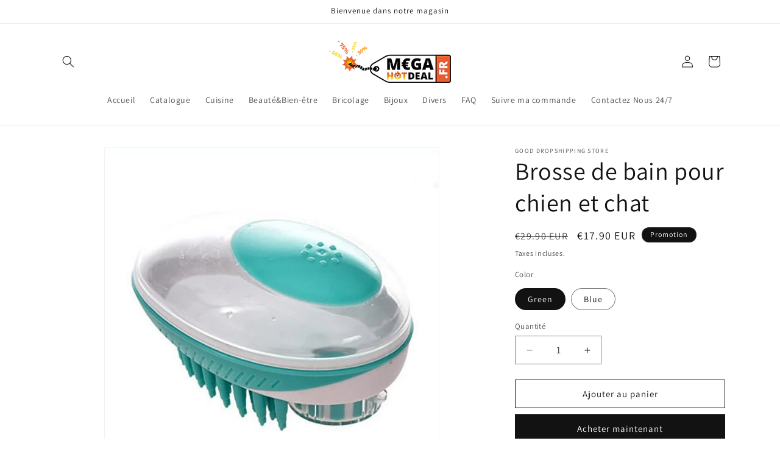

--- FILE ---
content_type: application/javascript; charset=utf-8
request_url: https://app.cjdropshipping.com/static/shopify/pod/pod.js?shop=supers-produits-fr.myshopify.com
body_size: 12922
content:
;
~ function () {
  if (window.cjPodFunction) {
    console.log('POD function already executed.');
    return;
  }

  window.cjPodFunction = true;

  // 取当前商品链接
  var href = window.location.href;
  var shopName = document.domain.replace('.myshopify.com', '');
  var ovariant = getQueryString('variant');
  var podVersion = 1;
  let app1Href  = 'https://www.cjdropshipping.com/cj-platform-web/product/queryIndividuationProductInfo';
  // let app1Href = 'http://www.cjdropshipping.offline.pre.com/cj-platform-web/product/queryIndividuationProductInfo';

  function getQueryString(name) { //获取地址参数
    var reg = new RegExp("(^|&)" + name + "=([^&]*)(&|$)");
    var r = window.location.search.substr(1).match(reg);
    if (r != null) return unescape(r[2]);
    return null;
  }

  // 书签cjflag
  if (href.indexOf('/products') != -1) {
    if (href.indexOf('?') != -1) {
      href = href.split('?')[0];
    }

    var windowWidth = window.innerWidth;
    var windowHeight = window.innerHeight;

    // 判断是否手机端
    function isPhone() {
      var isphone = false;
      var sUserAgent = navigator.userAgent;
      if (sUserAgent.indexOf('Android') > -1 || sUserAgent.indexOf('iPhone') > -1 || sUserAgent.indexOf('iPad') > -1 || sUserAgent.indexOf('iPod') > -1 || sUserAgent.indexOf('Symbian') > -1) {
        isphone = true;
      }
      return isphone;
    }

    var iframe;
    var custom;

    function insertIframe() {
      iframe = document.createElement('iframe');
      iframe.id = 'cj_design_frame'
      iframe.width = windowWidth + 'px';
      iframe.height = windowHeight + 'px';
      iframe.style.border = '0';
      iframe.style.position = 'fixed';
      iframe.style.top = '0';
      iframe.style.right = -windowWidth + 'px';
      iframe.style.transition = 'all .5s';
      iframe.style.zIndex = '9999';
      if (isPhone()) {
        if (podVersion == 2) {
          iframe.src = '/static/shopify/v2/phone.html' + '?fwidth=' + windowWidth + '&fheight=' + windowHeight;
        } else {
          iframe.src = '/static/shopify/v1/phone.html' + '?fwidth=' + windowWidth + '&fheight=' + windowHeight;
        }

      } else {
        if (podVersion == 2) {
          iframe.src = '/static/shopify/v2/pc.html';
        } else {
          iframe.src = '/static/shopify/v1/pc.html';
        }
      }
      document.querySelector('body').append(iframe);
      window.addEventListener('message', function (event) {
        var flag = event.data.flag;
        if (flag == 'closeFromCJ') {
          iframe.style.right = -windowWidth + 'px';
          document.body.removeEventListener('touchmove', bodyScroll, false);
          document.body.style.position = 'initial';
          document.body.style.height = 'auto';
        }

        if (flag == 'saveFromCJ') {
          custom.name = "properties[Custom_" + event.data.data.customId + "]";
          custom.value = event.data.data.customeInfo;
          iframe.style.right = -windowWidth + 'px';
          document.body.removeEventListener('touchmove', bodyScroll, false);
          document.body.style.position = 'initial';
          document.body.style.height = 'auto';
          if (designBtn2) {
            designBtn2.innerHTML = customMessage.language.previewRedesign;
          }
        }

      })

      document.addEventListener('click', function (e) {
        if (
          e.target.className &&
          e.target.className == 'cj-design-btn2'
        ) {
          iframe.style.right = 0;
          document.body.addEventListener('touchmove', bodyScroll, false);
          document.body.style.position = 'fixed';
          document.body.style.height = '100%';

          //变量选择改变时重新获取商品信息
          
          let ovid = getQueryString('variant');
          app1Obj.vid=ovid?ovid:productInfo.variants[0].id +'';
          postFun(app1href, JSON.stringify(app1Obj), function (cjdata) {
            var cjdata = JSON.parse(cjdata);
            if (cjdata.code != "CODE_200" || cjdata.list.length == 0) {
              return;
            }
            var cjProInfo = cjdata.list[0];
            if (cjProInfo.customMessage && Array.isArray(JSON.parse(cjProInfo.customMessage))) {
              podVersion = 2;
              customMessage.areaList = getAreaList(cjProInfo.VARIANTKEY, JSON.parse(cjProInfo.customMessage));
            }
            var customeDesign = cjProInfo.customeDesign;
            console.log(customMessage)
            if (!customeDesign) {
              // 是pod商品
              window['customMessage'] = customMessage;
              iframe.contentWindow.postMessage({
                flag: 'gotdata',
                data: customMessage
              }, '*');
            }
          })
        }
      })

    }

    function bodyScroll(event) {
      event.preventDefault();
    }

    document.addEventListener('mouseover', function (e) {
      if (
        e.target.className &&
        e.target.className == 'cj-design-btn2'
      ) {
        e.target.style.opacity = '0.7';
        // e.target.style.background = 'rgba(255,125,59,0.2)';
      }
    })
    document.addEventListener('mouseout', function (e) {
      if (
        e.target.className &&
        e.target.className == 'cj-design-btn2'
      ) {
        e.target.style.opacity = '1';
      }
    })

    function getFun(url, fn) {
      // XMLHttpRequest对象用于在后台与服务器交换数据   
      var xhr = new XMLHttpRequest();
      xhr.open('GET', url, true);
      xhr.onreadystatechange = function () {
        // readyState == 4说明请求已完成
        if (xhr.readyState == 4 && xhr.status == 200 || xhr.status == 304) {
          // 从服务器获得数据 
          fn.call(this, xhr.responseText);
        }
      };
      xhr.send();
    }

    function postFun(url, data, fn) {
      var xhr = new XMLHttpRequest();
      xhr.open("POST", url, true);
      // 添加http头，发送信息至服务器时内容编码类型
      xhr.setRequestHeader("Content-Type", "application/json");
      xhr.onreadystatechange = function () {
        if (xhr.readyState == 4 && (xhr.status == 200 || xhr.status == 304)) {
          fn.call(this, xhr.responseText);
        }
      };
      xhr.send(data);
    }


    var productInfo;
    var customMessage;
    var designBtn2;
    let app1Obj = {}
    // 获取shopify商品详情
    getFun(href + '.json', function (data) {
      var data = JSON.parse(data)
      console.log(data);
      productInfo = data.product;
      app1Obj.pid=productInfo.id;
      
      if(!ovariant){
        ovariant = productInfo.variants?productInfo.variants[0].id:""
      }
      app1Obj = {
        pid: productInfo.id+'', //productInfo.id3785817325621
        shopName: shopName,
        vid: ovariant?ovariant:''
      }
      getShopCutomdesignData();
    });

    function getShopCutomdesignData() {
      // -------------------------------------------------------------------------------------------
      // 获取cj商品详情
      postFun(app1Href, JSON.stringify(app1Obj), function (cjdata) {
        var cjdata = JSON.parse(cjdata);
        if (cjdata.code != "CODE_200" || cjdata.list.length == 0) {
          return;
        }
        var cjProInfo = cjdata.list[0];
        
        let podSetting = cjProInfo.shopifyPodSettings?JSON.parse(cjProInfo.shopifyPodSettings):'';
        customMessage = {};
        cjProInfo.language = podSetting?podSetting.language:'English';
        language = podSetting?podSetting.language:'English';
        getFun('/static/components/design_frame2/language.json?v=20190904', function (data) {
          var customMessage1 = {};
          if (cjProInfo.customMessage && Array.isArray(JSON.parse(cjProInfo.customMessage))) {
            podVersion = 2;
            customMessage.areaList = getAreaList(cjProInfo.VARIANTKEY, JSON.parse(cjProInfo.customMessage));
          } else if (cjProInfo.customMessage && !Array.isArray(JSON.parse(cjProInfo.customMessage))) {
            podVersion = 1;
            customMessage1 = cjProInfo.customMessage;
            customMessage = JSON.parse(customMessage1);
          }
          customMessage.language = JSON.parse(data)[cjProInfo.language];
          cjProInfo.customMessage.language = JSON.parse(data)[cjProInfo.language];
          var customeDesign = cjProInfo.customeDesign;
          if (customMessage1 && !customeDesign) {
            // 是pod商品

            // console.log('customMessage', customMessage);
            customMessage.title = productInfo.title;
            customMessage.shopPid = productInfo.id;
            customMessage.shopName = shopName;
            window['customMessage'] = customMessage;
            insertIframe();
            iframe.onload = function () {
              // console.log('ifram加载完成')
              setTimeout(() => {
                iframe.contentWindow.postMessage({
                  flag: 'gotdata',
                  data: customMessage
                }, '*');
              }, 1000);
            }

            custom = document.createElement('input');
            custom.type = "hidden";
            custom.className = "cj_custom_inp";
            custom.name = "properties[Custom_]";
            var formArr = document.querySelectorAll('form[action="/cart/add"]');
            // console.log(formArr)
            for (var i = 0; i < formArr.length; i++) {
              formArr[i].append(custom);
              var submit = formArr[i].querySelectorAll('button[name="add"]')
              if (submit.length == 0) {
                submit = formArr[i].querySelectorAll('button[type="submit"]');
              }
              if (submit.length == 0) {
                submit = formArr[i].querySelectorAll('input[type="submit"]');
              }
              if (submit.length == 0) {
                submit = formArr[i].querySelectorAll('button[title="Add to Cart"]');
              }
              // console.log(submit)
              for (var j = 0; j < submit.length; j++) {
                if (submit[j].disabled || submit[j].style.display == 'none' || submit[j].style.visibility == 'hidden') continue;
                let podSetting = cjProInfo.shopifyPodSettings?JSON.parse(cjProInfo.shopifyPodSettings):'';
                designBtn2 = document.createElement('a');
                designBtn2.className = 'cj-design-btn2';
                designBtn2.href = 'javascript:void(0);'
                designBtn2.innerHTML = customMessage.language.desgin;
                if(podSetting) {
                  designBtn2.style = 'height:'+podSetting.height+'px;line-height:'+(podSetting.height-podSetting.frameSize*2)+'px;width:'+podSetting.width+'%;background-color:'+podSetting.backColor+';color:'+podSetting.textColor+';font-size:'+podSetting.textSize+'px;border-width:'+podSetting.frameSize+'px;border-color:'+podSetting.frameColor+';border-radius:'+podSetting.fillet+podSetting.filletUnit+';display: block;border-style: solid;text-align: center;transition: all .3s; clear: both;margin:10px auto;box-sizing:border-box;';
                }else{
                  designBtn2.style = 'display: block; height: 50px; line-height: 50px; border: 1px solid #ff7d3b; margin: 10px 0; width: 100%; text-align: center; border-radius: 25px; color: #ff7d3b; font-size: 16px; transition: all .3s; clear: both;'
                }
                var node = submit[j];

                function getForm() {
                  if (node.parentNode.nodeName == 'FORM') {
                    return node;
                  } else {
                    node = node.parentNode;
                    getForm();
                  }
                }
                getForm()
                if (formArr[i].querySelector('.cj-design-btn2')) {
                  console.log('.cj-design-btn2 aleary exists.');
                } else {
                  formArr[i].insertBefore(designBtn2, node);
                }
              }
            }
          }
        })

        
      })
    
    }
    //pod2根据颜色重置背景图片
    function getAreaList(color,list){
      let newList=[];
      for(let i=0;i<list.length;i++){
        let obj={};
        let backL = list[0].backImgList.length;
        if(color){
          for(let j=0;j<backL;j++){
            if(color.toLowerCase()==list[i].backImgList[j].color.toLowerCase()){
              for(let key in list[i]){
                if(key!='backImgList'){
                  obj[key]=list[i][key];
                }
              }
              obj.backImgList=[];
              obj.backImgList.push({
                imgsrc:list[i].backImgList[j].imgsrc,
                color:list[i].backImgList[j].color
              });
            }
          }
        }else{
          for(let key in list[i]){
            if(key!='backImgList'){
              obj[key]=list[i][key];
            }
          }
          obj.backImgList=[];
        }
        newList.push(obj);
      }
      return newList;
    }
  }
}();